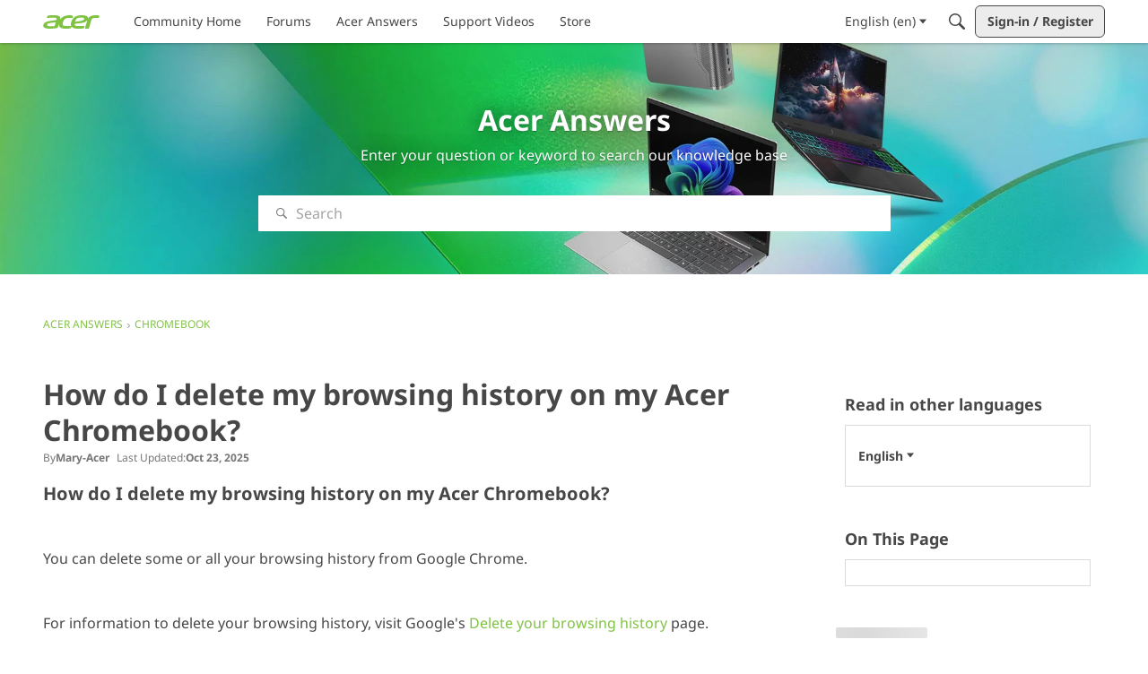

--- FILE ---
content_type: application/x-javascript
request_url: https://community.acer.com/dist/v2/layouts/chunks/RSSWidget.Bz5kiXgm.min.js
body_size: 42
content:
import{j as a}from"../vendor/vendor/react-core.BgLhaSja.min.js";import{t as s,dH as c,eM as l}from"../entries/layouts.BkZoasaZ.min.js";import{H as d}from"./HomeWidget.DPFVTwtx.min.js";import{QuickLinks as p}from"./QuickLinks.Bbb8Ozve.min.js";function T(t){var i,n,o;const m=t.itemData.map((e,r)=>({id:`${r}`,name:(e.name||e.description)??s("Unknown"),url:e.to??"#invalid-url"}));return((i=t.containerOptions)==null?void 0:i.displayType)===c.LINK?a.jsx(p,{title:t.title,links:m,containerOptions:t.containerOptions}):a.jsx(d,{...t,itemOptions:{...t.itemOptions,contentType:(n=t.itemOptions)!=null&&n.contentType?(o=t.itemOptions)==null?void 0:o.contentType:l.TitleDescriptionImage}})}export{T as RSSWidget,T as default};
